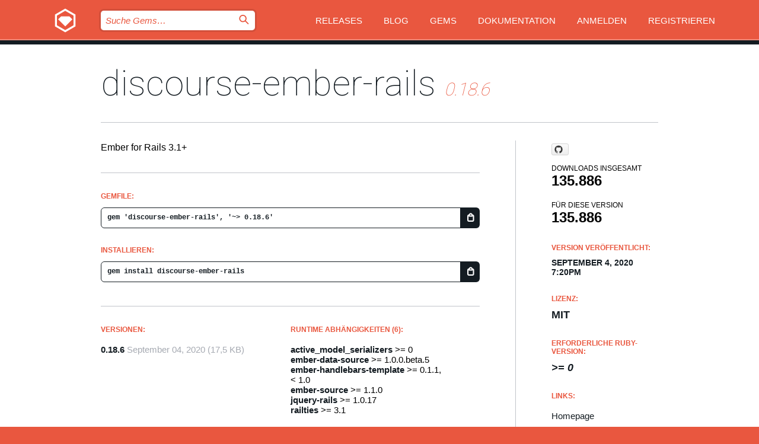

--- FILE ---
content_type: text/html; charset=utf-8
request_url: https://rubygems.org/gems/discourse-ember-rails/versions/0.18.6?locale=de
body_size: 5437
content:
<!DOCTYPE html>
<html lang="de">
  <head>
    <title>discourse-ember-rails | RubyGems.org | Ihre Community des Gem-Hostingservices</title>
    <meta charset="UTF-8">
    <meta content="width=device-width, initial-scale=1, maximum-scale=1, user-scalable=0" name="viewport">
    <meta name="google-site-verification" content="AuesbWQ9MCDMmC1lbDlw25RJzyqWOcDYpuaCjgPxEZY" />
    <link rel="apple-touch-icon" href="/apple-touch-icons/apple-touch-icon.png" />
      <link rel="apple-touch-icon" sizes="57x57" href="/apple-touch-icons/apple-touch-icon-57x57.png" />
      <link rel="apple-touch-icon" sizes="72x72" href="/apple-touch-icons/apple-touch-icon-72x72.png" />
      <link rel="apple-touch-icon" sizes="76x76" href="/apple-touch-icons/apple-touch-icon-76x76.png" />
      <link rel="apple-touch-icon" sizes="114x114" href="/apple-touch-icons/apple-touch-icon-114x114.png" />
      <link rel="apple-touch-icon" sizes="120x120" href="/apple-touch-icons/apple-touch-icon-120x120.png" />
      <link rel="apple-touch-icon" sizes="144x144" href="/apple-touch-icons/apple-touch-icon-144x144.png" />
      <link rel="apple-touch-icon" sizes="152x152" href="/apple-touch-icons/apple-touch-icon-152x152.png" />
      <link rel="apple-touch-icon" sizes="180x180" href="/apple-touch-icons/apple-touch-icon-180x180.png" />
    <link rel="mask-icon" href="/rubygems_logo.svg" color="#e9573f">
    <link rel="fluid-icon" href="/fluid-icon.png"/>
    <link rel="search" type="application/opensearchdescription+xml" title="RubyGems.org" href="/opensearch.xml">
    <link rel="shortcut icon" href="/favicon.ico" type="image/x-icon">
    <link rel="stylesheet" href="/assets/application-fda27980.css" />
    <link href="https://fonts.gstatic.com" rel="preconnect" crossorigin>
    <link href='https://fonts.googleapis.com/css?family=Roboto:100&amp;subset=greek,latin,cyrillic,latin-ext' rel='stylesheet' type='text/css'>
    
<link rel="alternate" type="application/atom+xml" href="https://feeds.feedburner.com/gemcutter-latest" title="RubyGems.org | Neueste Gems">

    <meta name="csrf-param" content="authenticity_token" />
<meta name="csrf-token" content="HIjpaIW_AgzLEFpIXoJM7T1anlBvaIX-12VHwnNJ-RKND-i4dxctEdYTBWW6xd1TiUUPNA3FKufU7rHQOFNV9g" />
      <link rel="alternate" type="application/atom+xml" title="discourse-ember-rails Version Feed" href="/gems/discourse-ember-rails/versions.atom" />
    <!-- canonical url -->
    <link rel="canonical" href="https://rubygems.org/gems/discourse-ember-rails/versions/0.18.6" />
    <!-- alternative language versions url -->
      <link rel="alternate" hreflang="en" href="https://rubygems.org/gems/discourse-ember-rails/versions/0.18.6?locale=en" />
      <link rel="alternate" hreflang="nl" href="https://rubygems.org/gems/discourse-ember-rails/versions/0.18.6?locale=nl" />
      <link rel="alternate" hreflang="zh-CN" href="https://rubygems.org/gems/discourse-ember-rails/versions/0.18.6?locale=zh-CN" />
      <link rel="alternate" hreflang="zh-TW" href="https://rubygems.org/gems/discourse-ember-rails/versions/0.18.6?locale=zh-TW" />
      <link rel="alternate" hreflang="pt-BR" href="https://rubygems.org/gems/discourse-ember-rails/versions/0.18.6?locale=pt-BR" />
      <link rel="alternate" hreflang="fr" href="https://rubygems.org/gems/discourse-ember-rails/versions/0.18.6?locale=fr" />
      <link rel="alternate" hreflang="es" href="https://rubygems.org/gems/discourse-ember-rails/versions/0.18.6?locale=es" />
      <link rel="alternate" hreflang="de" href="https://rubygems.org/gems/discourse-ember-rails/versions/0.18.6?locale=de" />
      <link rel="alternate" hreflang="ja" href="https://rubygems.org/gems/discourse-ember-rails/versions/0.18.6?locale=ja" />
    <!-- unmatched alternative language fallback -->
    <link rel="alternate" hreflang="x-default" href="https://rubygems.org/gems/discourse-ember-rails/versions/0.18.6" />

    <script type="importmap" data-turbo-track="reload">{
  "imports": {
    "jquery": "/assets/jquery-15a62848.js",
    "@rails/ujs": "/assets/@rails--ujs-2089e246.js",
    "application": "/assets/application-ae34b86d.js",
    "@hotwired/turbo-rails": "/assets/turbo.min-ad2c7b86.js",
    "@hotwired/stimulus": "/assets/@hotwired--stimulus-132cbc23.js",
    "@hotwired/stimulus-loading": "/assets/stimulus-loading-1fc53fe7.js",
    "@stimulus-components/clipboard": "/assets/@stimulus-components--clipboard-d9c44ea9.js",
    "@stimulus-components/dialog": "/assets/@stimulus-components--dialog-74866932.js",
    "@stimulus-components/reveal": "/assets/@stimulus-components--reveal-77f6cb39.js",
    "@stimulus-components/checkbox-select-all": "/assets/@stimulus-components--checkbox-select-all-e7db6a97.js",
    "github-buttons": "/assets/github-buttons-3337d207.js",
    "webauthn-json": "/assets/webauthn-json-74adc0e8.js",
    "avo.custom": "/assets/avo.custom-4b185d31.js",
    "stimulus-rails-nested-form": "/assets/stimulus-rails-nested-form-3f712873.js",
    "local-time": "/assets/local-time-a331fc59.js",
    "src/oidc_api_key_role_form": "/assets/src/oidc_api_key_role_form-223a59d4.js",
    "src/pages": "/assets/src/pages-64095f36.js",
    "src/transitive_dependencies": "/assets/src/transitive_dependencies-9280dc42.js",
    "src/webauthn": "/assets/src/webauthn-a8b5ca04.js",
    "controllers/application": "/assets/controllers/application-e33ffaa8.js",
    "controllers/autocomplete_controller": "/assets/controllers/autocomplete_controller-e9f78a76.js",
    "controllers/counter_controller": "/assets/controllers/counter_controller-b739ef1d.js",
    "controllers/dialog_controller": "/assets/controllers/dialog_controller-c788489b.js",
    "controllers/dropdown_controller": "/assets/controllers/dropdown_controller-baaf189b.js",
    "controllers/dump_controller": "/assets/controllers/dump_controller-5d671745.js",
    "controllers/exclusive_checkbox_controller": "/assets/controllers/exclusive_checkbox_controller-c624394a.js",
    "controllers/gem_scope_controller": "/assets/controllers/gem_scope_controller-9c330c45.js",
    "controllers": "/assets/controllers/index-236ab973.js",
    "controllers/nav_controller": "/assets/controllers/nav_controller-8f4ea870.js",
    "controllers/onboarding_name_controller": "/assets/controllers/onboarding_name_controller-a65c65ec.js",
    "controllers/radio_reveal_controller": "/assets/controllers/radio_reveal_controller-41774e15.js",
    "controllers/recovery_controller": "/assets/controllers/recovery_controller-b051251b.js",
    "controllers/reveal_controller": "/assets/controllers/reveal_controller-a90af4d9.js",
    "controllers/reveal_search_controller": "/assets/controllers/reveal_search_controller-8dc44279.js",
    "controllers/scroll_controller": "/assets/controllers/scroll_controller-07f12b0d.js",
    "controllers/search_controller": "/assets/controllers/search_controller-79d09057.js",
    "controllers/stats_controller": "/assets/controllers/stats_controller-5bae7b7f.js"
  }
}</script>
<link rel="modulepreload" href="/assets/jquery-15a62848.js" nonce="d44802560930bf73ed168abeb4aa1e81">
<link rel="modulepreload" href="/assets/@rails--ujs-2089e246.js" nonce="d44802560930bf73ed168abeb4aa1e81">
<link rel="modulepreload" href="/assets/application-ae34b86d.js" nonce="d44802560930bf73ed168abeb4aa1e81">
<link rel="modulepreload" href="/assets/turbo.min-ad2c7b86.js" nonce="d44802560930bf73ed168abeb4aa1e81">
<link rel="modulepreload" href="/assets/@hotwired--stimulus-132cbc23.js" nonce="d44802560930bf73ed168abeb4aa1e81">
<link rel="modulepreload" href="/assets/stimulus-loading-1fc53fe7.js" nonce="d44802560930bf73ed168abeb4aa1e81">
<link rel="modulepreload" href="/assets/@stimulus-components--clipboard-d9c44ea9.js" nonce="d44802560930bf73ed168abeb4aa1e81">
<link rel="modulepreload" href="/assets/@stimulus-components--dialog-74866932.js" nonce="d44802560930bf73ed168abeb4aa1e81">
<link rel="modulepreload" href="/assets/@stimulus-components--reveal-77f6cb39.js" nonce="d44802560930bf73ed168abeb4aa1e81">
<link rel="modulepreload" href="/assets/@stimulus-components--checkbox-select-all-e7db6a97.js" nonce="d44802560930bf73ed168abeb4aa1e81">
<link rel="modulepreload" href="/assets/github-buttons-3337d207.js" nonce="d44802560930bf73ed168abeb4aa1e81">
<link rel="modulepreload" href="/assets/webauthn-json-74adc0e8.js" nonce="d44802560930bf73ed168abeb4aa1e81">
<link rel="modulepreload" href="/assets/local-time-a331fc59.js" nonce="d44802560930bf73ed168abeb4aa1e81">
<link rel="modulepreload" href="/assets/src/oidc_api_key_role_form-223a59d4.js" nonce="d44802560930bf73ed168abeb4aa1e81">
<link rel="modulepreload" href="/assets/src/pages-64095f36.js" nonce="d44802560930bf73ed168abeb4aa1e81">
<link rel="modulepreload" href="/assets/src/transitive_dependencies-9280dc42.js" nonce="d44802560930bf73ed168abeb4aa1e81">
<link rel="modulepreload" href="/assets/src/webauthn-a8b5ca04.js" nonce="d44802560930bf73ed168abeb4aa1e81">
<link rel="modulepreload" href="/assets/controllers/application-e33ffaa8.js" nonce="d44802560930bf73ed168abeb4aa1e81">
<link rel="modulepreload" href="/assets/controllers/autocomplete_controller-e9f78a76.js" nonce="d44802560930bf73ed168abeb4aa1e81">
<link rel="modulepreload" href="/assets/controllers/counter_controller-b739ef1d.js" nonce="d44802560930bf73ed168abeb4aa1e81">
<link rel="modulepreload" href="/assets/controllers/dialog_controller-c788489b.js" nonce="d44802560930bf73ed168abeb4aa1e81">
<link rel="modulepreload" href="/assets/controllers/dropdown_controller-baaf189b.js" nonce="d44802560930bf73ed168abeb4aa1e81">
<link rel="modulepreload" href="/assets/controllers/dump_controller-5d671745.js" nonce="d44802560930bf73ed168abeb4aa1e81">
<link rel="modulepreload" href="/assets/controllers/exclusive_checkbox_controller-c624394a.js" nonce="d44802560930bf73ed168abeb4aa1e81">
<link rel="modulepreload" href="/assets/controllers/gem_scope_controller-9c330c45.js" nonce="d44802560930bf73ed168abeb4aa1e81">
<link rel="modulepreload" href="/assets/controllers/index-236ab973.js" nonce="d44802560930bf73ed168abeb4aa1e81">
<link rel="modulepreload" href="/assets/controllers/nav_controller-8f4ea870.js" nonce="d44802560930bf73ed168abeb4aa1e81">
<link rel="modulepreload" href="/assets/controllers/onboarding_name_controller-a65c65ec.js" nonce="d44802560930bf73ed168abeb4aa1e81">
<link rel="modulepreload" href="/assets/controllers/radio_reveal_controller-41774e15.js" nonce="d44802560930bf73ed168abeb4aa1e81">
<link rel="modulepreload" href="/assets/controllers/recovery_controller-b051251b.js" nonce="d44802560930bf73ed168abeb4aa1e81">
<link rel="modulepreload" href="/assets/controllers/reveal_controller-a90af4d9.js" nonce="d44802560930bf73ed168abeb4aa1e81">
<link rel="modulepreload" href="/assets/controllers/reveal_search_controller-8dc44279.js" nonce="d44802560930bf73ed168abeb4aa1e81">
<link rel="modulepreload" href="/assets/controllers/scroll_controller-07f12b0d.js" nonce="d44802560930bf73ed168abeb4aa1e81">
<link rel="modulepreload" href="/assets/controllers/search_controller-79d09057.js" nonce="d44802560930bf73ed168abeb4aa1e81">
<link rel="modulepreload" href="/assets/controllers/stats_controller-5bae7b7f.js" nonce="d44802560930bf73ed168abeb4aa1e81">
<script type="module" nonce="d44802560930bf73ed168abeb4aa1e81">import "application"</script>
  </head>

  <body class="" data-controller="nav" data-nav-expanded-class="mobile-nav-is-expanded">
    <!-- Top banner -->

    <!-- Policies acknowledgment banner -->
    

    <header class="header header--interior" data-nav-target="header collapse">
      <div class="l-wrap--header">
        <a title="RubyGems" class="header__logo-wrap" data-nav-target="logo" href="/">
          <span class="header__logo" data-icon="⬡">⬢</span>
          <span class="t-hidden">RubyGems</span>
</a>        <a class="header__club-sandwich" href="#" data-action="nav#toggle focusin->nav#focus mousedown->nav#mouseDown click@window->nav#hide">
          <span class="t-hidden">Navigation menu</span>
        </a>

        <div class="header__nav-links-wrap">
          <div class="header__search-wrap" role="search">
  <form data-controller="autocomplete" data-autocomplete-selected-class="selected" action="/search" accept-charset="UTF-8" method="get">
    <input type="search" name="query" id="query" placeholder="Suche Gems&hellip;" class="header__search" autocomplete="off" aria-autocomplete="list" data-autocomplete-target="query" data-action="autocomplete#suggest keydown.down-&gt;autocomplete#next keydown.up-&gt;autocomplete#prev keydown.esc-&gt;autocomplete#hide keydown.enter-&gt;autocomplete#clear click@window-&gt;autocomplete#hide focus-&gt;autocomplete#suggest blur-&gt;autocomplete#hide" data-nav-target="search" />

    <ul class="suggest-list" role="listbox" data-autocomplete-target="suggestions"></ul>

    <template id="suggestion" data-autocomplete-target="template">
      <li class="menu-item" role="option" tabindex="-1" data-autocomplete-target="item" data-action="click->autocomplete#choose mouseover->autocomplete#highlight"></li>
    </template>

    <label id="querylabel" for="query">
      <span class="t-hidden">Suche Gems&hellip;</span>
</label>
    <input type="submit" value="⌕" id="search_submit" class="header__search__icon" aria-labelledby="querylabel" data-disable-with="⌕" />

</form></div>


          <nav class="header__nav-links" data-controller="dropdown">

            <a class="header__nav-link " href="https://rubygems.org/releases">Releases</a>
            <a class="header__nav-link" href="https://blog.rubygems.org">Blog</a>

              <a class="header__nav-link" href="/gems">Gems</a>

            <a class="header__nav-link" href="https://guides.rubygems.org">Dokumentation</a>

              <a class="header__nav-link " href="/sign_in">Anmelden</a>
                <a class="header__nav-link " href="/sign_up">Registrieren</a>
          </nav>
        </div>
      </div>
    </header>



    <main class="main--interior" data-nav-target="collapse">
        <div class="l-wrap--b">
            <h1 class="t-display page__heading">
              <a class="t-link--black" href="/gems/discourse-ember-rails">discourse-ember-rails</a>

                <i class="page__subheading">0.18.6</i>
            </h1>
          
          


<div class="l-overflow">
  <div class="l-colspan--l colspan--l--has-border">
      <div class="gem__intro">
        <div id="markup" class="gem__desc">
          <p>Ember for Rails 3.1+</p>
        </div>
      </div>

      <div class="gem__install">
        <h2 class="gem__ruby-version__heading t-list__heading">
          Gemfile:
          <div class="gem__code-wrap" data-controller="clipboard" data-clipboard-success-content-value="✔"><input type="text" name="gemfile_text" id="gemfile_text" value="gem &#39;discourse-ember-rails&#39;, &#39;~&gt; 0.18.6&#39;" class="gem__code" readonly="readonly" data-clipboard-target="source" /><span class="gem__code__icon" title="In die Zwischenablage kopieren" data-action="click-&gt;clipboard#copy" data-clipboard-target="button">=</span></div>
        </h2>
        <h2 class="gem__ruby-version__heading t-list__heading">
          installieren:
          <div class="gem__code-wrap" data-controller="clipboard" data-clipboard-success-content-value="✔"><input type="text" name="install_text" id="install_text" value="gem install discourse-ember-rails" class="gem__code" readonly="readonly" data-clipboard-target="source" /><span class="gem__code__icon" title="In die Zwischenablage kopieren" data-action="click-&gt;clipboard#copy" data-clipboard-target="button">=</span></div>
        </h2>
      </div>

      <div class="l-half--l">
        <div class="versions">
          <h3 class="t-list__heading">Versionen:</h3>
          <ol class="gem__versions t-list__items">
            <li class="gem__version-wrap">
  <a class="t-list__item" href="/gems/discourse-ember-rails/versions/0.18.6">0.18.6</a>
  <small class="gem__version__date">September 04, 2020</small>

  <span class="gem__version__date">(17,5 KB)</span>
</li>

          </ol>
        </div>
      </div>

    <div class = "l-half--l">
        <div class="dependencies gem__dependencies" id="runtime_dependencies">
    <h3 class="t-list__heading">Runtime Abhängigkeiten (6):</h3>
    <div class="t-list__items">
          <div class="gem__requirement-wrap">
            <a class="t-list__item" href="/gems/active_model_serializers"><strong>active_model_serializers</strong></a>
            &gt;= 0
          </div>
          <div class="gem__requirement-wrap">
            <a class="t-list__item" href="/gems/ember-data-source"><strong>ember-data-source</strong></a>
            &gt;= 1.0.0.beta.5
          </div>
          <div class="gem__requirement-wrap">
            <a class="t-list__item" href="/gems/ember-handlebars-template"><strong>ember-handlebars-template</strong></a>
            &gt;= 0.1.1, &lt; 1.0
          </div>
          <div class="gem__requirement-wrap">
            <a class="t-list__item" href="/gems/ember-source"><strong>ember-source</strong></a>
            &gt;= 1.1.0
          </div>
          <div class="gem__requirement-wrap">
            <a class="t-list__item" href="/gems/jquery-rails"><strong>jquery-rails</strong></a>
            &gt;= 1.0.17
          </div>
          <div class="gem__requirement-wrap">
            <a class="t-list__item" href="/gems/railties"><strong>railties</strong></a>
            &gt;= 3.1
          </div>
    </div>
  </div>

        <div class="dependencies gem__dependencies" id="development_dependencies">
    <h3 class="t-list__heading">Development Abhängigkeiten (9):</h3>
    <div class="t-list__items">
          <div class="gem__requirement-wrap">
            <a class="t-list__item" href="/gems/appraisal"><strong>appraisal</strong></a>
            &gt;= 1.0.0
          </div>
          <div class="gem__requirement-wrap">
            <a class="t-list__item" href="/gems/bundler"><strong>bundler</strong></a>
            &gt;= 1.2.2
          </div>
          <div class="gem__requirement-wrap">
            <a class="t-list__item" href="/gems/handlebars-source"><strong>handlebars-source</strong></a>
            &gt; 1.0.0, &lt; 3
          </div>
          <div class="gem__requirement-wrap">
            <a class="t-list__item" href="/gems/safe_yaml"><strong>safe_yaml</strong></a>
            &gt;= 1.0.4
          </div>
          <div class="gem__requirement-wrap">
            <a class="t-list__item" href="/gems/sprockets-rails"><strong>sprockets-rails</strong></a>
            &gt;= 0
          </div>
          <div class="gem__requirement-wrap">
            <a class="t-list__item" href="/gems/test-unit"><strong>test-unit</strong></a>
            &gt;= 0
          </div>
          <div class="gem__requirement-wrap">
            <a class="t-list__item" href="/gems/tzinfo"><strong>tzinfo</strong></a>
            &gt;= 0
          </div>
          <div class="gem__requirement-wrap">
            <a class="t-list__item" href="/gems/vcr"><strong>vcr</strong></a>
            &gt;= 0
          </div>
          <div class="gem__requirement-wrap">
            <a class="t-list__item" href="/gems/webmock"><strong>webmock</strong></a>
            &lt; 1.14.0
          </div>
    </div>
  </div>

        <div class="dependencies_list">
          <a class="gem__see-all-versions t-link--gray t-link--has-arrow push--s" href="/gems/discourse-ember-rails/versions/0.18.6/dependencies">Alle transitiven Abhängigkeiten anzeigen</a>
        </div>
    </div>


    <div class="gem__members">

    <h3 class="t-list__heading">Besitzer:</h3>
    <div class="gem__users">
      <a alt="oblakeerickson" title="oblakeerickson" href="/profiles/oblakeerickson"><img id="gravatar-74397" width="48" height="48" src="/users/74397/avatar.jpeg?size=48&amp;theme=light" /></a>
    </div>


    <h3 class="t-list__heading">Pushed by:</h3>
    <div class="gem__users">
      <a alt="oblakeerickson" title="oblakeerickson" href="/profiles/oblakeerickson"><img id="gravatar-74397" width="48" height="48" src="/users/74397/avatar.jpeg?size=48&amp;theme=light" /></a>
    </div>


    <h3 class="t-list__heading">Autoren:</h3>
    <ul class="t-list__items">
      <li class="t-list__item">
        <p>Keith Pitt, Rob Monie, Joao Carlos, Paul Chavard</p>
      </li>
    </ul>

    <h3 class="t-list__heading">SHA 256-Prüfsumme:</h3>
    <div class="gem__code-wrap" data-controller="clipboard" data-clipboard-success-content-value="✔"><input type="text" name="gem_sha_256_checksum" id="gem_sha_256_checksum" value="4e9fafa8b4d7e5adcdbeed548a9520e851a834b8292a54f2a9131a6c9ae8a52b" class="gem__code" readonly="readonly" data-clipboard-target="source" /><span class="gem__code__icon" title="In die Zwischenablage kopieren" data-action="click-&gt;clipboard#copy" data-clipboard-target="button">=</span></div>


</div>

    <div class="gem__navigation">

</div>

  </div>

  <div class="gem__aside l-col--r--pad">
    <span class="github-btn" data-user="emberjs" data-repo="ember-rails" data-type="star" data-count="true" data-size="large">
  <a class="gh-btn" href="#" rel="noopener noreferrer" target="_blank">
    <span class="gh-ico" aria-hidden="true"></span>
    <span class="gh-text"></span>
  </a>
  <a class="gh-count" href="#" rel="noopener noreferrer" target="_blank" aria-hidden="true"></a>
</span>
  <div class="gem__downloads-wrap" data-href="/api/v1/downloads/discourse-ember-rails-0.18.6.json">
    <h2 class="gem__downloads__heading t-text--s">
      Downloads insgesamt
      <span class="gem__downloads">135.886</span>
    </h2>
    <h2 class="gem__downloads__heading t-text--s">
      Für diese Version
      <span class="gem__downloads">135.886</span>
    </h2>
  </div>

  <h2 class="gem__ruby-version__heading t-list__heading">
    Version veröffentlicht:
    <span class="gem__rubygem-version-age">
      <p><time datetime="2020-09-04T19:20:51Z" data-local="time-ago">September  4, 2020  7:20pm</time></p>
    </span>
  </h2>

  <h2 class="gem__ruby-version__heading t-list__heading">
    Lizenz:
    <span class="gem__ruby-version">
      <p>MIT</p>
    </span>
  </h2>
  <h2 class="gem__ruby-version__heading t-list__heading">
    Erforderliche Ruby-Version:
    <i class="gem__ruby-version">
        &gt;= 0
    </i>
  </h2>
  <h3 class="t-list__heading">Links:</h3>
  <div class="t-list__items">
      <a rel="nofollow" class="gem__link t-list__item" id="home" href="https://github.com/emberjs/ember-rails">Homepage</a>
      <a rel="nofollow" class="gem__link t-list__item" id="docs" href="https://www.rubydoc.info/gems/discourse-ember-rails/0.18.6">Dokumentation</a>
      <a rel="nofollow" class="gem__link t-list__item" id="download" href="/downloads/discourse-ember-rails-0.18.6.gem">Download</a>
    <a class="gem__link t-list__item" href="https://my.diffend.io/gems/discourse-ember-rails/prev/0.18.6">Review changes</a>
    <a class="gem__link t-list__item" id="badge" href="https://badge.fury.io/rb/discourse-ember-rails/install">Abzeichen</a>
    <a class="toggler gem__link t-list__item" id="subscribe" href="/sign_in">Abonniere</a>
    <a class="gem__link t-list__item" id="rss" href="/gems/discourse-ember-rails/versions.atom">RSS</a>
    <a class="gem__link t-list__item" href="mailto:support@rubygems.org?subject=Reporting Abuse on discourse-ember-rails">Missbrauch melden</a>
    <a rel="nofollow" class="gem__link t-list__item" id="reverse_dependencies" href="/gems/discourse-ember-rails/reverse_dependencies">Reverse dependencies</a>
    
    
    
    
    
  </div>
</div>

</div>

        </div>
    </main>

    <footer class="footer" data-nav-target="collapse">
      <div class="l-wrap--footer">
        <div class="l-overflow">
          <div class="nav--v l-col--r--pad">
            <a class="nav--v__link--footer" href="https://status.rubygems.org">Status</a>
            <a class="nav--v__link--footer" href="https://uptime.rubygems.org">Betriebszeit</a>
            <a class="nav--v__link--footer" href="https://github.com/rubygems/rubygems.org">Code</a>
            <a class="nav--v__link--footer" href="/pages/data">Daten</a>
            <a class="nav--v__link--footer" href="/stats">Statistiken</a>
            <a class="nav--v__link--footer" href="https://guides.rubygems.org/contributing/">Beitragen</a>
              <a class="nav--v__link--footer" href="/pages/about">Über uns</a>
            <a class="nav--v__link--footer" href="mailto:support@rubygems.org">Hilfe</a>
            <a class="nav--v__link--footer" href="https://guides.rubygems.org/rubygems-org-api">API</a>
            <a class="nav--v__link--footer" href="/policies">Policies</a>
            <a class="nav--v__link--footer" href="/pages/supporters">Support Us</a>
              <a class="nav--v__link--footer" href="/pages/security">Security</a>
          </div>
          <div class="l-colspan--l colspan--l--has-border">
            <div class="footer__about">
              <p>
                RubyGems.org ist der Gem-Hosting-Dienst der Ruby-Community. <a href="https://guides.rubygems.org/publishing/">Veröffentlichen Sie Ihre Gems</a> sofort und <a href="https://guides.rubygems.org/command-reference/#gem-install">installieren Sie sie dann</a>. Verwenden Sie <a href="https://guides.rubygems.org/rubygems-org-api/">die API</a>, um mehr über <a href="/gems">verfügbare Gems</a> herauszufinden. <a href="https://guides.rubygems.org/contributing/">Werden Sie ein Mitwirkender</a> und verbessern Sie die Website selbst.
              </p>
              <p>
                RubyGems.org wird durch eine Partnerschaft mit der breiteren Ruby-Gemeinschaft ermöglicht. <a href="https://www.fastly.com/">Fastly</a>, der Anbieter von Bandbreite und CDN-Support, <a href="https://www.rubycentral.org/">Ruby Central</a>, das die Infrastrukturkosten trägt, und die Finanzierung der Entwicklung und Verwaltung der Server übernimmt. <a href="/pages/supporters">Erfahren Sie mehr über unsere Sponsoren und wie sie zusammenarbeiten.</a>
              </p>
            </div>
          </div>
        </div>
      </div>
      <div class="footer__sponsors">
        <a class="footer__sponsor footer__sponsor__ruby_central" href="https://rubycentral.org/open-source/" target="_blank" rel="noopener">
          Operated by
          <span class="t-hidden">Ruby Central</span>
        </a>
        <a class="footer__sponsor footer__sponsor__dockyard" href="https://dockyard.com/ruby-on-rails-consulting" target="_blank" rel="noopener">
          Design von
          <span class="t-hidden">DockYard</span>
        </a>
        <a class="footer__sponsor footer__sponsor__aws" href="https://aws.amazon.com/" target="_blank" rel="noopener">
          Gehostet von
          <span class="t-hidden">AWS</span>
        </a>
        <a class="footer__sponsor footer__sponsor__dnsimple" href="https://dnsimple.link/resolving-rubygems" target="_blank" rel="noopener">
          Aufgelöst mit
          <span class="t-hidden">DNSimple</span>
        </a>
        <a class="footer__sponsor footer__sponsor__datadog" href="https://www.datadoghq.com/" target="_blank" rel="noopener">
          Überwacht von
          <span class="t-hidden">Datadog</span>
        </a>
        <a class="footer__sponsor footer__sponsor__fastly" href="https://www.fastly.com/customers/ruby-central" target="_blank" rel="noopener">
          Gems angeboten von
          <span class="t-hidden">Fastly</span>
        </a>
        <a class="footer__sponsor footer__sponsor__honeybadger" href="https://www.honeybadger.io/" target="_blank" rel="noopener">
          Überwacht von
          <span class="t-hidden">Honeybadger</span>
        </a>
        <a class="footer__sponsor footer__sponsor__mend" href="https://mend.io/" target="_blank" rel="noopener">
          Secured by
          <span class="t-hidden">Mend.io</span>
        </a>
      </div>
      <div class="footer__language_selector">
          <div class="footer__language">
            <a class="nav--v__link--footer" href="/gems/discourse-ember-rails/versions/0.18.6?locale=en">English</a>
          </div>
          <div class="footer__language">
            <a class="nav--v__link--footer" href="/gems/discourse-ember-rails/versions/0.18.6?locale=nl">Nederlands</a>
          </div>
          <div class="footer__language">
            <a class="nav--v__link--footer" href="/gems/discourse-ember-rails/versions/0.18.6?locale=zh-CN">简体中文</a>
          </div>
          <div class="footer__language">
            <a class="nav--v__link--footer" href="/gems/discourse-ember-rails/versions/0.18.6?locale=zh-TW">正體中文</a>
          </div>
          <div class="footer__language">
            <a class="nav--v__link--footer" href="/gems/discourse-ember-rails/versions/0.18.6?locale=pt-BR">Português do Brasil</a>
          </div>
          <div class="footer__language">
            <a class="nav--v__link--footer" href="/gems/discourse-ember-rails/versions/0.18.6?locale=fr">Français</a>
          </div>
          <div class="footer__language">
            <a class="nav--v__link--footer" href="/gems/discourse-ember-rails/versions/0.18.6?locale=es">Español</a>
          </div>
          <div class="footer__language">
            <a class="nav--v__link--footer" href="/gems/discourse-ember-rails/versions/0.18.6?locale=de">Deutsch</a>
          </div>
          <div class="footer__language">
            <a class="nav--v__link--footer" href="/gems/discourse-ember-rails/versions/0.18.6?locale=ja">日本語</a>
          </div>
      </div>
    </footer>
    
    <script type="text/javascript" defer src="https://www.fastly-insights.com/insights.js?k=3e63c3cd-fc37-4b19-80b9-65ce64af060a"></script>
  </body>
</html>


--- FILE ---
content_type: text/javascript
request_url: https://rubygems.org/assets/@stimulus-components--checkbox-select-all-e7db6a97.js
body_size: 853
content:
// @stimulus-components/checkbox-select-all@6.0.0 downloaded from https://ga.jspm.io/npm:@stimulus-components/checkbox-select-all@6.0.0/dist/stimulus-checkbox-select-all.mjs

import{Controller as e}from"@hotwired/stimulus";const t=class _CheckboxSelectAll extends e{initialize(){this.toggle=this.toggle.bind(this),this.refresh=this.refresh.bind(this)}checkboxAllTargetConnected(e){e.addEventListener("change",this.toggle),this.refresh()}checkboxTargetConnected(e){e.addEventListener("change",this.refresh),this.refresh()}checkboxAllTargetDisconnected(e){e.removeEventListener("change",this.toggle),this.refresh()}checkboxTargetDisconnected(e){e.removeEventListener("change",this.refresh),this.refresh()}toggle(e){e.preventDefault(),this.checkboxTargets.forEach((t=>{t.checked=e.target.checked,this.triggerInputEvent(t)}))}refresh(){const e=this.checkboxTargets.length,t=this.checked.length;this.checkboxAllTarget.checked=t>0,this.checkboxAllTarget.indeterminate=t>0&&t<e}triggerInputEvent(e){const t=new Event("input",{bubbles:!1,cancelable:!0});e.dispatchEvent(t)}get checked(){return this.checkboxTargets.filter((e=>e.checked))}get unchecked(){return this.checkboxTargets.filter((e=>!e.checked))}};t.targets=["checkboxAll","checkbox"];let h=t;export{h as default};

